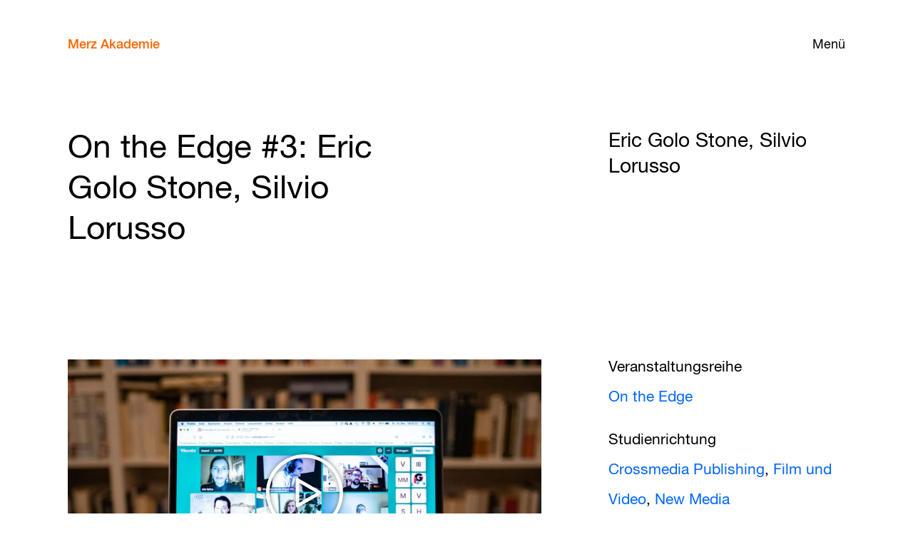

--- FILE ---
content_type: text/html; charset=UTF-8
request_url: https://www.merz-akademie.de/veranstaltungen/on-the-edge-3/
body_size: 7963
content:
<!doctype html>
<!--[if lt IE 7]><html lang="de" class="no-js lt-ie9 lt-ie8 lt-ie7" dir="ltr"><![endif]-->
<!--[if (IE 7)&!(IEMobile)]><html lang="de" class="no-js lt-ie9 lt-ie8" dir="ltr"><![endif]-->
<!--[if (IE 8)&!(IEMobile)]><html lang="de" class="no-js lt-ie9" dir="ltr"><![endif]-->
<!--[if gt IE 8]><!--> <html lang="de" class="no-js" dir="ltr"><!--<![endif]-->
<head>
<meta charset="utf-8">
<meta name="HandheldFriendly" content="True">
<meta name="MobileOptimized" content="320">
<meta name="viewport" content="width=device-width, initial-scale=1"/>
<title>On the Edge #3: Eric Golo Stone, Silvio Lorusso &#8211; Merz Akademie</title>
<meta name='robots' content='max-image-preview:large' />
<link rel="alternate" type="application/rss+xml" title="Merz Akademie &raquo; RSS Feed" href="https://www.merz-akademie.de/feed/" /><style id='wp-img-auto-sizes-contain-inline-css' type='text/css'>
img:is([sizes=auto i],[sizes^="auto," i]){contain-intrinsic-size:3000px 1500px}
/*# sourceURL=wp-img-auto-sizes-contain-inline-css */
</style>
<style id='classic-theme-styles-inline-css' type='text/css'>
/*! This file is auto-generated */
.wp-block-button__link{color:#fff;background-color:#32373c;border-radius:9999px;box-shadow:none;text-decoration:none;padding:calc(.667em + 2px) calc(1.333em + 2px);font-size:1.125em}.wp-block-file__button{background:#32373c;color:#fff;text-decoration:none}
/*# sourceURL=/wp-includes/css/classic-themes.min.css */
</style>
<link rel='stylesheet' id='bones-stylesheet-css' href='//www.merz-akademie.de/wp-content/cache/wpfc-minified/kqexflg2/2f5zz.css' type='text/css' media='all' />
<script type="text/javascript" src="https://www.merz-akademie.de/wp-includes/js/jquery/jquery.min.js?ver=3.7.1" id="jquery-core-js"></script>
<link rel="canonical" href="https://www.merz-akademie.de/veranstaltungen/on-the-edge-3/" />
<link hreflang="de" href="https://www.merz-akademie.de/de/veranstaltungen/on-the-edge-3/" rel="alternate" />
<link hreflang="en" href="https://www.merz-akademie.de/en/veranstaltungen/on-the-edge-3/" rel="alternate" />
<link hreflang="x-default" href="https://www.merz-akademie.de/veranstaltungen/on-the-edge-3/" rel="alternate" />
<meta name="generator" content="qTranslate-X 3.4.6.8" />
<link rel="apple-touch-icon" href="https://www.merz-akademie.de/wp-content/themes/bones-merzakademie/library/images/apple-touch-icon.png">
<link rel="icon" href="https://www.merz-akademie.de/wp-content/themes/bones-merzakademie/favicon.png">
<!--[if IE]>
<link rel="shortcut icon" href="https://www.merz-akademie.de/wp-content/themes/bones-merzakademie/favicon.ico">
<![endif]-->
<meta name="msapplication-TileColor" content="#ff6600">
<meta name="msapplication-TileImage" content="https://www.merz-akademie.de/wp-content/themes/bones-merzakademie/library/images/win8-tile-icon.png">
<meta name="theme-color" content="#ffffff">
<meta name="title" content="On the Edge #3: Eric Golo Stone, Silvio Lorusso | Merz Akademie">
<meta name="description" content="Eric Golo Stone: Provision of Work Services in the Political Economy of Art It is well known that the art sector actively invents and socially legitimizes hyper-individualistic, hyper-atomized, hyper-precarious labor...">
<meta property="og:type" content="website">
<meta property="og:url" content="https://www.merz-akademie.de/veranstaltungen/on-the-edge-3/">
<meta property="og:title" content="On the Edge #3: Eric Golo Stone, Silvio Lorusso | Merz Akademie">
<meta property="og:description" content="Eric Golo Stone: Provision of Work Services in the Political Economy of Art It is well known that the art sector actively invents and socially legitimizes hyper-individualistic, hyper-atomized, hyper-precarious labor...">
<meta property="og:image" content="https://www.merz-akademie.de/wp-content/uploads/RV_WS_21_22.jpg">
<meta property="twitter:card" content="summary_large_image">
<meta property="twitter:url" content="https://www.merz-akademie.de/veranstaltungen/on-the-edge-3/">
<meta property="twitter:title" content="On the Edge #3: Eric Golo Stone, Silvio Lorusso | Merz Akademie">
<meta property="twitter:description" content="Eric Golo Stone: Provision of Work Services in the Political Economy of Art It is well known that the art sector actively invents and socially legitimizes hyper-individualistic, hyper-atomized, hyper-precarious labor...">
<meta property="twitter:image" content="https://www.merz-akademie.de/wp-content/uploads/RV_WS_21_22.jpg">
<!-- Matomo -->
<script>
var _paq = window._paq = window._paq || [];
/* tracker methods like "setCustomDimension" should be called before "trackPageView" */
_paq.push(["disableCookies"]);
_paq.push(['trackPageView']);
_paq.push(['enableLinkTracking']);
(function() {
var u="//stats.merz-akademie.de/";
_paq.push(['setTrackerUrl', u+'matomo.php']);
_paq.push(['setSiteId', '1']);
var d=document, g=d.createElement('script'), s=d.getElementsByTagName('script')[0];
g.async=true; g.src=u+'matomo.js'; s.parentNode.insertBefore(g,s);
})();
</script>
<!-- End Matomo Code -->
</head>
<body class="wp-singular ma_events-template-default single single-ma_events postid-21803 wp-theme-bones-merzakademie" itemscope itemtype="http://schema.org/WebPage">
<div class="page">
<header class="main-header" id="top">
<button type="button" class="nav-panel-open" >Menü</button>
<nav class="main-nav" role="navigation" itemscope itemtype="http://schema.org/SiteNavigationElement"> 
<a class="navbar-brand" href="https://www.merz-akademie.de">Merz Akademie</a>
<div class="nav-panel">	
<button type="button" class="nav-panel-close">Schließen</button>
<ul id="menu-left-menu" class="nav navbar-nav profile"><li id="menu-item-571" class="education-menu-item menu-item menu-item-type-custom menu-item-object-custom menu-item-has-children menu-item-571"><a href="#">Studium</a>
<ul class="sub-menu">
<li id="menu-item-274" class="menu-item-primary menu-item menu-item-type-post_type menu-item-object-ma_pathway_cpt menu-item-274"><a href="https://www.merz-akademie.de/studium/bachelor/">Bachelor</a></li>
<li id="menu-item-278" class="menu-item menu-item-type-post_type menu-item-object-ma_pathway_cpt menu-item-278"><a href="https://www.merz-akademie.de/studium/bachelor/film-und-video/">Film und Video</a></li>
<li id="menu-item-279" class="menu-item menu-item-type-post_type menu-item-object-ma_pathway_cpt menu-item-279"><a href="https://www.merz-akademie.de/studium/bachelor/new-media/">New Media</a></li>
<li id="menu-item-277" class="menu-item menu-item-type-post_type menu-item-object-ma_pathway_cpt menu-item-277"><a href="https://www.merz-akademie.de/studium/bachelor/visuelle-kommunikation/">Visuelle Kommunikation</a></li>
<li id="menu-item-276" class="menu-item menu-item-type-post_type menu-item-object-ma_pathway_cpt menu-item-276"><a href="https://www.merz-akademie.de/studium/bachelor/fachbereich-theorie/">Theorie</a></li>
<li id="menu-item-275" class="menu-item-primary menu-item-master menu-item menu-item-type-post_type menu-item-object-ma_pathway_cpt menu-item-275"><a href="https://www.merz-akademie.de/studium/master/">Master</a></li>
<li id="menu-item-29769" class="menu-item menu-item-type-custom menu-item-object-custom menu-item-29769"><a href="/studium/master/photography/">Fotografie</a></li>
<li id="menu-item-29770" class="menu-item menu-item-type-custom menu-item-object-custom menu-item-29770"><a href="/studium/master/film/">Film</a></li>
<li id="menu-item-29771" class="menu-item menu-item-type-custom menu-item-object-custom menu-item-29771"><a href="/studium/master/graphic-design/">Grafik-Design</a></li>
<li id="menu-item-29772" class="menu-item menu-item-type-custom menu-item-object-custom menu-item-29772"><a href="/studium/master/illustration/">Illustration</a></li>
<li id="menu-item-29773" class="menu-item menu-item-type-custom menu-item-object-custom menu-item-29773"><a href="/studium/master/3d-interaction-games/">3D / Interaction / Games</a></li>
<li id="menu-item-29774" class="menu-item menu-item-type-custom menu-item-object-custom menu-item-29774"><a href="/studium/master/media-art-digital-folklore/">Media Art / Digital Folklore</a></li>
<li id="menu-item-29775" class="menu-item menu-item-type-custom menu-item-object-custom menu-item-29775"><a href="/studium/master/artistic-research/">Künstlerische Forschung</a></li>
</ul>
</li>
<li id="menu-item-11639" class="transfer-menu-item menu-item menu-item-type-custom menu-item-object-custom menu-item-has-children menu-item-11639"><a href="#">Transfer</a>
<ul class="sub-menu">
<li id="menu-item-11642" class="menu-item menu-item-type-post_type menu-item-object-page menu-item-11642"><a href="https://www.merz-akademie.de/forschung/">Forschung</a></li>
<li id="menu-item-11643" class="menu-item menu-item-type-post_type menu-item-object-page menu-item-11643"><a href="https://www.merz-akademie.de/kooperationen/">Kooperationen</a></li>
<li id="menu-item-11641" class="menu-item menu-item-type-post_type menu-item-object-page menu-item-11641"><a href="https://www.merz-akademie.de/ringvorlesung/">Ringvorlesung</a></li>
<li id="menu-item-11640" class="menu-item menu-item-type-post_type menu-item-object-page menu-item-11640"><a href="https://www.merz-akademie.de/publikationen/">Publikationen</a></li>
</ul>
</li>
<li id="menu-item-572" class="university-menu-item menu-item menu-item-type-custom menu-item-object-custom menu-item-has-children menu-item-572"><a href="#">Hochschule</a>
<ul class="sub-menu">
<li id="menu-item-11199" class="menu-item menu-item-type-post_type menu-item-object-page menu-item-11199"><a href="https://www.merz-akademie.de/kompakt/">Kompakt</a></li>
<li id="menu-item-722" class="menu-item menu-item-type-post_type menu-item-object-page menu-item-722"><a href="https://www.merz-akademie.de/leitbild/">Leitbild</a></li>
<li id="menu-item-25929" class="menu-item menu-item-type-post_type menu-item-object-page menu-item-25929"><a href="https://www.merz-akademie.de/gleichstellung/">Gleichstellung</a></li>
<li id="menu-item-5047" class="menu-item menu-item-type-post_type_archive menu-item-object-ma_staff menu-item-5047"><a href="https://www.merz-akademie.de/personen/">Personen</a></li>
<li id="menu-item-94" class="menu-item menu-item-type-post_type menu-item-object-page menu-item-94"><a href="https://www.merz-akademie.de/foerderkreis/">Förderkreis</a></li>
<li id="menu-item-487" class="menu-item menu-item-type-post_type menu-item-object-page menu-item-487"><a href="https://www.merz-akademie.de/alumni/">Merz Alumni Netzwerk</a></li>
</ul>
</li>
<li id="menu-item-573" class="facilities-menu-item menu-item menu-item-type-custom menu-item-object-custom menu-item-has-children menu-item-573"><a href="#">Einrichtungen</a>
<ul class="sub-menu">
<li id="menu-item-723" class="menu-item menu-item-type-post_type menu-item-object-page menu-item-723"><a href="https://www.merz-akademie.de/ausstattung/">Werkstätten/Studios</a></li>
<li id="menu-item-109" class="menu-item menu-item-type-post_type menu-item-object-page menu-item-109"><a href="https://www.merz-akademie.de/bibliothek/">Bibliothek</a></li>
<li id="menu-item-6128" class="menu-item menu-item-type-post_type menu-item-object-page menu-item-6128"><a href="https://www.merz-akademie.de/international-office/">International Office</a></li>
<li id="menu-item-488" class="menu-item menu-item-type-post_type menu-item-object-page menu-item-488"><a href="https://www.merz-akademie.de/campus-wgs/">Wohnen auf dem Campus</a></li>
<li id="menu-item-106" class="menu-item menu-item-type-post_type menu-item-object-page menu-item-106"><a href="https://www.merz-akademie.de/campus/">Campus</a></li>
<li id="menu-item-13932" class="menu-item menu-item-type-post_type menu-item-object-page menu-item-13932"><a href="https://www.merz-akademie.de/services/">Services</a></li>
</ul>
</li>
</ul><ul id="menu-right-menu" class="nav navbar-nav activities"><li id="menu-item-18" class="events-menu-item menu-item menu-item-type-custom menu-item-object-custom menu-item-has-children menu-item-18"><a href="#">Veranstaltungen</a>
<ul class="sub-menu">
<li id="menu-item-16" class="menu-item menu-item-type-post_type menu-item-object-page menu-item-16"><a href="https://www.merz-akademie.de/kalender/">Kalender</a></li>
<li id="menu-item-570" class="menu-item menu-item-type-post_type_archive menu-item-object-ma_events menu-item-570"><a href="https://www.merz-akademie.de/veranstaltungen/">Archiv</a></li>
<li id="menu-item-114" class="menu-item menu-item-type-post_type menu-item-object-page menu-item-114"><a href="https://www.merz-akademie.de/vortraege/">Vorträge</a></li>
</ul>
</li>
<li id="menu-item-551" class="menu-item menu-item-type-post_type_archive menu-item-object-ma_projects menu-item-551"><a href="https://www.merz-akademie.de/projekte/">Projekte</a></li>
<li id="menu-item-50" class="menu-item menu-item-type-post_type menu-item-object-page current_page_parent menu-item-50"><a href="https://www.merz-akademie.de/blog/">Blog</a></li>
<li id="menu-item-70" class="apply-menu-item menu-item menu-item-type-custom menu-item-object-custom menu-item-has-children menu-item-70"><a href="#">Bewerben</a>
<ul class="sub-menu">
<li id="menu-item-146" class="menu-item menu-item-type-post_type menu-item-object-page menu-item-146"><a href="https://www.merz-akademie.de/bewerbung-bachelor/">Bachelor</a></li>
<li id="menu-item-27184" class="menu-item menu-item-type-post_type menu-item-object-page menu-item-27184"><a href="https://www.merz-akademie.de/bewerbung-master/">Master</a></li>
<li id="menu-item-5729" class="menu-item menu-item-type-post_type menu-item-object-page menu-item-5729"><a href="https://www.merz-akademie.de/finanzierung/">Finanzierung</a></li>
</ul>
</li>
</ul>			</div>
</nav>
</header>
<article id="wrapper" class="container-fluid">
<div class="wrapper-inner">
<header class="row page-title">
<section class="primary-title col-xs-23 col-xs-push-2 col-sm-10 col-sm-push-2 col-md-10 col-md-push-2">
<h1>On the Edge #3: Eric Golo Stone, Silvio Lorusso</h1>
</section>
<section class="sub-title col-xs-23 col-xs-push-2 col-sm-7 col-sm-push-8 col-md-7 col-md-push-8"> 
<h3>Eric Golo Stone, Silvio Lorusso</h3>      
</section>
</header>
<div class="article-intro entry-content row">
<section class="intro-sidebar col-xs-23 col-xs-push-2 col-md-7 col-md-push-18">
<h3 class="h2">Veranstaltungsreihe</h3>  
<p><a href="https://www.merz-akademie.de/veranstaltungsreihen/on-the-edge/">On the Edge</a></p>
<h3 class="h2 intro-studytype">Studienrichtung</h3>
<p><a href="">Crossmedia Publishing</a>, <a href="https://www.merz-akademie.de/studium/bachelor/film-und-video/">Film und Video</a>, <a href="https://www.merz-akademie.de/studium/bachelor/new-media/">New Media</a></p>
<h3 class="h2 intro-label">Ort & Zeit</h3>
<p class="intro-date"> Di., 14. Dez. 2021, 19:00 Uhr </p>              
<p class="venue-link"><a href="http://www.google.com/maps/preview#!q=Merz+Akademie%2C+Hochschule+f%C3%BCr+Gestaltung%2C+Kunst+und+Medien+Stuttgart%2C+staatlich+anerkannt%2C+Teckstra%C3%9Fe%2C+Stuttgart%2C+Deutschland" target="blank">Online</a></p>
<h3 class="h2">Related Links</h3>
<ul class="link-list">
<li><a href='https://www.merz-akademie.de/live/' target='_blank'>Livestream</a></li>        </ul>
</section>
<section class="main-column col-xs-27 col-md-14 col-md-pull-5">
<!--testsk https://player.vimeo.com/video/668562011?dnt=1&amp;app_id=122963--><!-- testsk -->
<div class="embed-wrapper vimeo">
<iframe src="https://player.vimeo.com/video/668562011?dnt=1&amp;app_id=122963&autopause=1" width="640" height="360" frameborder="0" allow="autoplay; fullscreen; picture-in-picture; clipboard-write; encrypted-media; web-share" referrerpolicy="strict-origin-when-cross-origin" frameborder="0"></iframe>            <button class="video-ctrl" data-method="play">
<img src="https://www.merz-akademie.de/wp-content/uploads/2021-12-14_Ringvorlesung_0002-960x640.jpeg" 
data-src="https://www.merz-akademie.de/wp-content/uploads/2021-12-14_Ringvorlesung_0002-480x320.jpeg"
sizes="(min-width: 1024px) 59vw, 93vw"
srcset="https://www.merz-akademie.de/wp-content/uploads/2021-12-14_Ringvorlesung_0002.jpeg 1500w, https://www.merz-akademie.de/wp-content/uploads/2021-12-14_Ringvorlesung_0002.jpeg 1500w, https://www.merz-akademie.de/wp-content/uploads/2021-12-14_Ringvorlesung_0002-1440x960.jpeg 1440w, https://www.merz-akademie.de/wp-content/uploads/2021-12-14_Ringvorlesung_0002-960x640.jpeg 960w" 
alt=""
class="img-responsive lazyload blur-up"
loading="lazy">         
<svg xmlns="http://www.w3.org/2000/svg" width="90" height="90" viewBox="0 0 90 90"><path fill="#FFF" d="M63.906 43.27L37.73 28.16c-.62-.357-1.382-.357-2 0-.62.356-1 1.016-1 1.73v30.22c0 1.104.894 2 2 2 .35 0 .694-.09 1-.26l26.176-15.12c.617-.36.996-1.02.996-1.73s-.38-1.372-.996-1.73zM38.73 56.65v-23.3L58.905 45 38.73 56.65z"/><path fill="#FFF" d="M45 4C22.355 4 4 22.356 4 45c0 22.643 18.355 41 41 41 22.643 0 41-18.357 41-41 0-10.874-4.32-21.303-12.01-28.99C66.303 8.32 55.873 4 45 4zm0 86C20.146 90 0 69.852 0 45 0 20.147 20.146 0 45 0s45 20.147 45 45c-.027 24.842-20.158 44.973-45 45z"/></svg>      </button>
</div> <!-- end embed wrapper -->
</section>
</div>
<div class="editorial">
<div class="text-with-sidebar-options entry-content row">
<section class="main-column col-xs-23 col-xs-push-2 col-md-11 col-md-push-2">
<h3>Eric Golo Stone: Provision of Work Services in the Political Economy of Art</h3>
<p>It is well known that the art sector actively invents and socially legitimizes hyper-individualistic, hyper-atomized, hyper-precarious labor conditions. The field of cultural production is exemplary of those industries that rely entirely on sub-contracted, freelance, and part-time work forces. How might we intervene in the consequential legal-economic structures that govern working conditions and lived relations in the field of art?</p>
<p>In his presentation, Eric Golo Stone will address this question by specifically looking at how service provision—a form of commodified labor that is contracted out entirely on demand—has transformed businesses and organizations (i.e art institutions) into contracting agencies that shift the costs of health benefits, legal protections, and tax contributions onto the worker. While these legally ratified exemptions for employers have made the provision of work services the dominant labor management model across the global economy, it is the art sector that can offer us particular insights into why this model has become so pervasive and what might be done to resist this model.</p>
<p>Eric Golo Stone is a writer, curator, and artist whose varied practices consistently examine the political economy of art. His writing has been published in Afterall, October, and Texte zur Kunst, among other publications, and he is editor of the newly published book, The Services Working Group, which revisits the seminal working group exhibition entitled Services that was organized by Helmut Draxler and Andrea Fraser in 1994. Eric Golo Stone is currently artistic director at the Künstlerhaus Stuttgart.</p>
<h3>Silvio Lorusso: The Elephant in the Device. One Entreprecarious Platform, Many POVs</h3>
<p>In his book Entreprecariat: Everyone is an Entrepreneur. Nobody is Safe (2019), Silvio Lorusso argued that digital platforms such as professional social media, online marketplaces for freelancers and crowdfunding services, not only reveal but also exacerbate a highly rhetorical narrative around work: precarious labour presented as an entrepreneurial hero journey of autonomy and self-determination.</p>
<p>In this talk Lorusso will focus on Fiverr.com, &#8220;the freelance services marketplace for the lean entrepreneur&#8221; and explore it from various point of views, such as that of the worker, that of the buyer, that of the media. This way, he hope to shed a light on that hyperobject we call a platform. What does fauxtonomy look like? What does Fiverr&#8217;s interface tell us of the global composition of its workforce? What&#8217;s the role of news media when it comes to presenting gig-economy services to the public?</p>
<p>Silvio Lorusso is a writer, artist and designer based in Rotterdam, the Netherlands. In 2018 he published his first book entitled Entreprecariat. He is an assistant professor and vice-director of the Centre for Other Worlds at the Lusófona University in Lisbon. Lorusso holds a Ph.D. in Design Sciences from the Iuav University of Venice.</p>
</section> 
<aside class="sidebar col-xs-23 col-xs-push-2 col-md-7 col-md-push-7">
<section class="sidebar-image-wrapper sidebar-section">
<figure class="article-image">
<img src="https://www.merz-akademie.de/wp-content/uploads/RV_WS_21_22-960x1354.jpg" 
data-src="https://www.merz-akademie.de/wp-content/uploads/RV_WS_21_22-480x677.jpg"
sizes="(min-width: 1024px) 26vw, 56vw"
srcset="https://www.merz-akademie.de/wp-content/uploads/RV_WS_21_22.jpg 1200w, https://www.merz-akademie.de/wp-content/uploads/RV_WS_21_22.jpg 1200w, https://www.merz-akademie.de/wp-content/uploads/RV_WS_21_22.jpg 1200w, https://www.merz-akademie.de/wp-content/uploads/RV_WS_21_22-960x1354.jpg 960w" 
alt=""
class="img-responsive lazyload blur-up"
loading="lazy">     
</figure>
</section>
</aside> 
</div> 
<div class="image-with-sidebar-options entry-content row">
<section class="main-column col-xs-23 col-xs-push-2 col-md-14 col-md-push-2">
<figure class="article-image">
<img src="https://www.merz-akademie.de/wp-content/uploads/silvio-lorusso_portrait-by-tjasa-kalkan-960x1440.jpg" 
data-src="https://www.merz-akademie.de/wp-content/uploads/silvio-lorusso_portrait-by-tjasa-kalkan-480x720.jpg"
sizes="(min-width: 1024px) 52vw, 93vw"
srcset="https://www.merz-akademie.de/wp-content/uploads/silvio-lorusso_portrait-by-tjasa-kalkan-2560x3841.jpg 2560w, https://www.merz-akademie.de/wp-content/uploads/silvio-lorusso_portrait-by-tjasa-kalkan-1920x2881.jpg 1920w, https://www.merz-akademie.de/wp-content/uploads/silvio-lorusso_portrait-by-tjasa-kalkan-1440x2160.jpg 1440w, https://www.merz-akademie.de/wp-content/uploads/silvio-lorusso_portrait-by-tjasa-kalkan-960x1440.jpg 960w" 
alt=""
class="img-responsive lazyload blur-up"
loading="lazy">     
</figure>  
<span class="image-caption meta-tag">Silvio Lorusso (Foto: Tjasa Kalkan)</span>      </section> 
<aside class="sidebar col-xs-23 col-xs-push-2 col-md-7 col-md-push-4">
<section class="sidebar-image-wrapper sidebar-section">
<figure class="article-image">
<img src="https://www.merz-akademie.de/wp-content/uploads/eric_golo_stone.jpg" 
data-src="https://www.merz-akademie.de/wp-content/uploads/eric_golo_stone-480x640.jpg"
sizes="(min-width: 1024px) 26vw, 56vw"
srcset="https://www.merz-akademie.de/wp-content/uploads/eric_golo_stone.jpg 960w, https://www.merz-akademie.de/wp-content/uploads/eric_golo_stone.jpg 960w, https://www.merz-akademie.de/wp-content/uploads/eric_golo_stone.jpg 960w, https://www.merz-akademie.de/wp-content/uploads/eric_golo_stone.jpg 960w" 
alt=""
class="img-responsive lazyload blur-up"
loading="lazy">     
</figure>
<span class="image-caption meta-tag">Foto: Eric Golo Stone</span>        </section>
</aside> 
</div>
</div> 
</div>
</article>
<div class="container-fluid">
<div class="row">
<header class="related-section-header row">
<h2 class="col-xs-23 col-xs-push-2">Weitere Veranstaltungen in dieser Reihe</h2>
</header>   
<ul class="related-page-links related-links related-event-links row">
<li class="col-xs-23 col-xs-push-2" id="post-21803">
<a href="https://www.merz-akademie.de/veranstaltungen/on-the-edge-1/" title="Marloes de Valk, Laura Marks">
<span class="event-list-date">30.11</span>
<span class="event-list-label"> Marloes de Valk, Laura Marks </span>
</a>
</li>
<li class="col-xs-23 col-xs-push-2" id="post-21803">
<a href="https://www.merz-akademie.de/veranstaltungen/on-the-edge-2/" title="Sean Cubitt, Technopolice">
<span class="event-list-date">07.12</span>
<span class="event-list-label"> Sean Cubitt, Technopolice </span>
</a>
</li>
</ul>
</div> 
<header class="related-section-header row">
<h2 class="h5 col-xs-23 col-xs-push-2">Weitere Veranstaltungsreihen</h2> 
</header>
<div class="events archive-grid default-view row">
<div class="grid-sizer"></div>
<div class="gutter-sizer"></div>
<article class="event-article grid-item">
<a href="https://www.merz-akademie.de/veranstaltungsreihen/better-together/" class="card-link" title="Better together?! Praktiken und Ökonomien des gemeinsamen Tuns"></a>
<ul class="article-tags">
<li class="meta-tag">        <a href="https://www.merz-akademie.de/veranstaltungen/?jahr=2025">Wintersemester  2025/26</a>
</li>
</ul>
<figure class="article-image">
<img src="https://www.merz-akademie.de/wp-content/uploads/Better_Together_Grafik_Web-960x720.jpg" 
data-src="https://www.merz-akademie.de/wp-content/uploads/Better_Together_Grafik_Web-480x360.jpg"
sizes="(min-width: 1024px) 26vw, (min-width: 768px) 37vw, 93vw"
srcset="https://www.merz-akademie.de/wp-content/uploads/Better_Together_Grafik_Web.jpg 1667w, https://www.merz-akademie.de/wp-content/uploads/Better_Together_Grafik_Web.jpg 1667w, https://www.merz-akademie.de/wp-content/uploads/Better_Together_Grafik_Web-1440x1080.jpg 1440w, https://www.merz-akademie.de/wp-content/uploads/Better_Together_Grafik_Web-960x720.jpg 960w" 
alt=""
class="img-responsive lazyload blur-up"
loading="lazy">
</figure>
<header class="article-header">
<div class="article-tags">
<li class="meta-tag"><a href="https://www.merz-akademie.de/veranstaltungen/?serie=48">Ringvorlesungsreihe</a></li>
</div>
<h3 class="entry-title">Better together?! Praktiken und Ökonomien des gemeinsamen Tuns</h3>
</header>
</article>
<article class="event-article grid-item">
<a href="https://www.merz-akademie.de/veranstaltungsreihen/narrative-of-the-future-future-of-the-narrative/" class="card-link" title="Narrative of the Future – Future of the Narrative"></a>
<ul class="article-tags">
<li class="meta-tag">        <a href="https://www.merz-akademie.de/veranstaltungen/?jahr=2025">Sommersemester  2025</a>
</li>
</ul>
<figure class="article-image">
<img src="https://www.merz-akademie.de/wp-content/uploads/RV_Narrative-of-the-Future_Motiv.jpg" 
data-src="https://www.merz-akademie.de/wp-content/uploads/RV_Narrative-of-the-Future_Motiv-480x341.jpg"
sizes="(min-width: 1024px) 26vw, (min-width: 768px) 37vw, 93vw"
srcset="https://www.merz-akademie.de/wp-content/uploads/RV_Narrative-of-the-Future_Motiv.jpg 850w, https://www.merz-akademie.de/wp-content/uploads/RV_Narrative-of-the-Future_Motiv.jpg 850w, https://www.merz-akademie.de/wp-content/uploads/RV_Narrative-of-the-Future_Motiv.jpg 850w, https://www.merz-akademie.de/wp-content/uploads/RV_Narrative-of-the-Future_Motiv.jpg 850w" 
alt=""
class="img-responsive lazyload blur-up"
loading="lazy">
</figure>
<header class="article-header">
<div class="article-tags">
<li class="meta-tag"><a href="https://www.merz-akademie.de/veranstaltungen/?serie=48">Ringvorlesungsreihe</a></li>
</div>
<h3 class="entry-title">Narrative of the Future – Future of the Narrative</h3>
</header>
</article>
<article class="event-article grid-item">
<a href="https://www.merz-akademie.de/veranstaltungsreihen/realismus/" class="card-link" title="Realismus: Das große Versprechen des Kinos"></a>
<ul class="article-tags">
<li class="meta-tag">        <a href="https://www.merz-akademie.de/veranstaltungen/?jahr=2024">Wintersemester  2024/25</a>
</li>
</ul>
<figure class="article-image">
<img src="https://www.merz-akademie.de/wp-content/uploads/REALISMUS-CARD_RZ_VS-960x681.jpg" 
data-src="https://www.merz-akademie.de/wp-content/uploads/REALISMUS-CARD_RZ_VS-480x341.jpg"
sizes="(min-width: 1024px) 26vw, (min-width: 768px) 37vw, 93vw"
srcset="https://www.merz-akademie.de/wp-content/uploads/REALISMUS-CARD_RZ_VS.jpg 1920w, https://www.merz-akademie.de/wp-content/uploads/REALISMUS-CARD_RZ_VS.jpg 1920w, https://www.merz-akademie.de/wp-content/uploads/REALISMUS-CARD_RZ_VS-1440x1022.jpg 1440w, https://www.merz-akademie.de/wp-content/uploads/REALISMUS-CARD_RZ_VS-960x681.jpg 960w" 
alt=""
class="img-responsive lazyload blur-up"
loading="lazy">
</figure>
<header class="article-header">
<div class="article-tags">
<li class="meta-tag"><a href="https://www.merz-akademie.de/veranstaltungen/?serie=48">Ringvorlesungsreihe</a></li>
</div>
<h3 class="entry-title">Realismus: Das große Versprechen des Kinos</h3>
</header>
</article>
<article class="event-article grid-item">
<a href="https://www.merz-akademie.de/veranstaltungsreihen/nachhaltigkeit-und/" class="card-link" title="Nachhaltigkeit und&#8230;"></a>
<ul class="article-tags">
<li class="meta-tag">        <a href="https://www.merz-akademie.de/veranstaltungen/?jahr=2024">Sommersemester  2024</a>
</li>
</ul>
<figure class="article-image">
<img src="https://www.merz-akademie.de/wp-content/uploads/RV_2024_Nachhaltigkeit-960x960.png" 
data-src="https://www.merz-akademie.de/wp-content/uploads/RV_2024_Nachhaltigkeit-480x480.png"
sizes="(min-width: 1024px) 26vw, (min-width: 768px) 37vw, 93vw"
srcset="https://www.merz-akademie.de/wp-content/uploads/RV_2024_Nachhaltigkeit.png 1732w, https://www.merz-akademie.de/wp-content/uploads/RV_2024_Nachhaltigkeit.png 1732w, https://www.merz-akademie.de/wp-content/uploads/RV_2024_Nachhaltigkeit-1440x1440.png 1440w, https://www.merz-akademie.de/wp-content/uploads/RV_2024_Nachhaltigkeit-960x960.png 960w" 
alt=""
class="img-responsive lazyload blur-up"
loading="lazy">
</figure>
<header class="article-header">
<div class="article-tags">
<li class="meta-tag"><a href="https://www.merz-akademie.de/veranstaltungen/?serie=48">Ringvorlesungsreihe</a></li>
</div>
<h3 class="entry-title">Nachhaltigkeit und&#8230;</h3>
</header>
</article>
<article class="event-article grid-item">
<a href="https://www.merz-akademie.de/veranstaltungsreihen/transformers/" class="card-link" title="Transformers"></a>
<ul class="article-tags">
<li class="meta-tag">        <a href="https://www.merz-akademie.de/veranstaltungen/?jahr=2023">Wintersemester  2023/24</a>
</li>
</ul>
<figure class="article-image">
<img src="https://www.merz-akademie.de/wp-content/uploads/RV_WS_2324_1920px-960x1337.jpg" 
data-src="https://www.merz-akademie.de/wp-content/uploads/RV_WS_2324_1920px-480x668.jpg"
sizes="(min-width: 1024px) 26vw, (min-width: 768px) 37vw, 93vw"
srcset="https://www.merz-akademie.de/wp-content/uploads/RV_WS_2324_1920px.jpg 1379w, https://www.merz-akademie.de/wp-content/uploads/RV_WS_2324_1920px.jpg 1379w, https://www.merz-akademie.de/wp-content/uploads/RV_WS_2324_1920px.jpg 1379w, https://www.merz-akademie.de/wp-content/uploads/RV_WS_2324_1920px-960x1337.jpg 960w" 
alt=""
class="img-responsive lazyload blur-up"
loading="lazy">
</figure>
<header class="article-header">
<div class="article-tags">
<li class="meta-tag"><a href="https://www.merz-akademie.de/veranstaltungen/?serie=48">Ringvorlesungsreihe</a></li>
</div>
<h3 class="entry-title">Transformers</h3>
</header>
</article>
<article class="event-article grid-item">
<a href="https://www.merz-akademie.de/veranstaltungsreihen/for-a-new-europe/" class="card-link" title="For a new art academy! For a new Europe!"></a>
<ul class="article-tags">
<li class="meta-tag">        <a href="https://www.merz-akademie.de/veranstaltungen/?jahr=2023">Sommersemester  2023</a>
</li>
</ul>
<figure class="article-image">
<img src="https://www.merz-akademie.de/wp-content/uploads/karte–flip-deutsch_fin_web-960x1353.jpg" 
data-src="https://www.merz-akademie.de/wp-content/uploads/karte–flip-deutsch_fin_web-480x677.jpg"
sizes="(min-width: 1024px) 26vw, (min-width: 768px) 37vw, 93vw"
srcset="https://www.merz-akademie.de/wp-content/uploads/karte–flip-deutsch_fin_web.jpg 1362w, https://www.merz-akademie.de/wp-content/uploads/karte–flip-deutsch_fin_web.jpg 1362w, https://www.merz-akademie.de/wp-content/uploads/karte–flip-deutsch_fin_web.jpg 1362w, https://www.merz-akademie.de/wp-content/uploads/karte–flip-deutsch_fin_web-960x1353.jpg 960w" 
alt=""
class="img-responsive lazyload blur-up"
loading="lazy">
</figure>
<header class="article-header">
<div class="article-tags">
<li class="meta-tag"><a href="https://www.merz-akademie.de/veranstaltungen/?serie=48">Ringvorlesungsreihe</a></li>
</div>
<h3 class="entry-title">For a new art academy! For a new Europe!</h3>
</header>
</article>  
</div>
<div class="link-to-archive-wrapper row">
<a class="button link-to-archive-button" href="https://www.merz-akademie.de/veranstaltungen/">Zum Archiv</a>
</div>
</div>

<footer class="footer container-fluid"> 
<div id="inner-footer" class="row">
<div class="publisher-info col-xs-11 col-xs-push-2 col-sm-4 col-sm-push-2 col-md-5 col-md-push-2">
<span class="site-name">Merz Akademie</span>
<p>Hochschule für Gestaltung,<br> Kunst und Medien, Stuttgart<br> staatlich anerkannt</p> 			</div>
<nav class="col-xs-11 col-xs-push-3 col-sm-6 col-sm-push-4 col-md-5 col-md-push-3" role="navigation">
<h5>Info</h5>
<ul id="menu-info" class="footer-links"><li id="menu-item-5562" class="menu-item menu-item-type-post_type menu-item-object-page menu-item-5562"><a href="https://www.merz-akademie.de/kontakt/">Kontakt</a></li>
<li id="menu-item-5564" class="menu-item menu-item-type-custom menu-item-object-custom menu-item-5564"><a href="https://www.merz-akademie.de/kontakt/#presse-studienberatung">Presse</a></li>
<li id="menu-item-5696" class="menu-item menu-item-type-custom menu-item-object-custom menu-item-5696"><a href="https://www.merz-akademie.de/kontakt/#studienbuero">Studienbüro</a></li>
<li id="menu-item-16480" class="menu-item menu-item-type-custom menu-item-object-custom menu-item-16480"><a href="/newsletter">Newsletter</a></li>
</ul>			</nav>
<div class="clearfix visible-xs-block"></div>
<nav class="col-xs-11 col-xs-push-2 col-sm-6 col-sm-push-4 col-md-5 col-md-push-4" role="navigation">
<h5>Intern</h5>
<ul id="menu-intern" class="footer-links"><li id="menu-item-5693" class="menu-item menu-item-type-custom menu-item-object-custom menu-item-5693"><a target="_blank" href="https://campusnet.merz-akademie.de/">Vorlesungsverzeichnis</a></li>
<li id="menu-item-4751" class="menu-item menu-item-type-custom menu-item-object-custom menu-item-4751"><a target="_blank" href="https://pinnwand.merz-akademie.de/praktika/">Chancen</a></li>
<li id="menu-item-5547" class="menu-item menu-item-type-custom menu-item-object-custom menu-item-5547"><a target="_blank" href="http://swb.bsz-bw.de/DB=2.321">Bibliothekskatalog</a></li>
<li id="menu-item-6593" class="menu-item menu-item-type-custom menu-item-object-custom menu-item-6593"><a href="https://www.merz-akademie.de/kontakt/#asta">AStA</a></li>
</ul>			</nav>
<nav class="col-xs-11 col-xs-push-3 col-sm-6 col-sm-push-4 col-md-5 col-md-push-5" role="navigation">
<h5>Folgen</h5>
<ul id="menu-folgen" class="footer-links"><li id="menu-item-1951" class="menu-item menu-item-type-custom menu-item-object-custom menu-item-1951"><a target="_blank" href="https://www.facebook.com/merzaka/">Facebook</a></li>
<li id="menu-item-4753" class="menu-item menu-item-type-custom menu-item-object-custom menu-item-4753"><a target="_blank" href="https://www.instagram.com/merzakademie/">Instagram</a></li>
<li id="menu-item-4754" class="menu-item menu-item-type-custom menu-item-object-custom menu-item-4754"><a target="_blank" href="https://de.linkedin.com/school/merz-akademie---hochschule-f%C3%BCr-gestaltung-stuttgart---staatlich-anerkannte-fachhochschule/">LinkedIn</a></li>
</ul>				
</nav>
</div>
<div class="footnote row">
<div class="col-xs-23 col-xs-push-2 col-md-12 col-md-push-2">
Die Merz Akademie ist eine Einrichtung des <a href="https://www.merz-bildungswerk.de" target="_blank" rel="nofollow" style="color: #ACACAC; text-decoration: underline">Merz Bildungswerks</a>			</div>
<div class="col-xs-23 col-xs-push-2 col-md-12 col-md-push-1 language-legal">
<div class="widget qtranxs_widget">
<ul class="language-chooser language-chooser-custom qtranxs_language_chooser" id="qtranslate--1-chooser">
<li class="language-chooser-item language-chooser-item-de active"><a href="https://www.merz-akademie.de/de/veranstaltungen/on-the-edge-3/" title="De (de)">de</a></li>
<li class="language-chooser-item language-chooser-item-en"><a href="https://www.merz-akademie.de/en/veranstaltungen/on-the-edge-3/" title="En (en)">en</a></li>
</ul><div class="qtranxs_widget_end"></div>
</div>				<div class="menu-legal-container"><ul id="menu-legal" class="menu-legal"><li id="menu-item-7993" class="menu-item menu-item-type-post_type menu-item-object-page menu-item-7993"><a href="https://www.merz-akademie.de/impressum/">Impressum</a></li>
<li id="menu-item-7996" class="menu-item menu-item-type-post_type menu-item-object-page menu-item-7996"><a href="https://www.merz-akademie.de/datenschutz/">Datenschutz</a></li>
</ul></div>				</div>
</div>
<button class="modal-btn floating-action" data-toggle="modal" data-target="#action-modal">Contact</button>
<form method="get" action="https://www.merz-akademie.de/online-bewerbung/">
<button class="modal-btn floating-action" id="bewerbungs-btn" style="width: 270px">Jetzt bewerben!</button>
</form>
</footer>
<script type="speculationrules">
{"prefetch":[{"source":"document","where":{"and":[{"href_matches":"/*"},{"not":{"href_matches":["/wp-*.php","/wp-admin/*","/wp-content/uploads/*","/wp-content/*","/wp-content/plugins/*","/wp-content/themes/bones-merzakademie/*","/*\\?(.+)"]}},{"not":{"selector_matches":"a[rel~=\"nofollow\"]"}},{"not":{"selector_matches":".no-prefetch, .no-prefetch a"}}]},"eagerness":"conservative"}]}
</script>
<script type="text/javascript" src="https://www.merz-akademie.de/wp-content/themes/bones-merzakademie/library/js/libs/modernizr.custom.min.js?ver=2.5.3" id="bones-modernizr-js"></script>
<script type="text/javascript" src="https://www.merz-akademie.de/wp-content/themes/bones-merzakademie/library/js/build.min.js?ver=1722253838" id="bones-js-js"></script>
</div><!--end page-->
<!-- Action Modal -->
<div id="action-modal" class="modal modal-centered">
<div class="modal-content">
<div class="menu-action-menu-container"><ul id="menu-action-menu" class="related-page-links related-links row"><li id="menu-item-6280" class="menu-item menu-item-type-post_type menu-item-object-page menu-item-6280"><a href="https://www.merz-akademie.de/kontakt/">Kontakt</a></li>
<li id="menu-item-6282" class="menu-item menu-item-type-post_type menu-item-object-page menu-item-6282"><a href="https://www.merz-akademie.de/bewerbung-bachelor/">Studienberatung Bachelor</a></li>
<li id="menu-item-6281" class="menu-item menu-item-type-post_type menu-item-object-page menu-item-6281"><a href="https://www.merz-akademie.de/bewerbung-master/">Studienberatung Master</a></li>
</ul></div>	  </div>
</div>
</body>
</html><!-- WP Fastest Cache file was created in 1.209 seconds, on 23rd January 2026 @ 11:41 am --><!-- via php -->

--- FILE ---
content_type: text/html; charset=UTF-8
request_url: https://player.vimeo.com/video/668562011?dnt=1&app_id=122963&autopause=1
body_size: 6424
content:
<!DOCTYPE html>
<html lang="en">
<head>
  <meta charset="utf-8">
  <meta name="viewport" content="width=device-width,initial-scale=1,user-scalable=yes">
  
  <link rel="canonical" href="https://player.vimeo.com/video/668562011">
  <meta name="googlebot" content="noindex,indexifembedded">
  
  
  <title>On the Edge: Eric Golo Stone &amp; Silvio Lorusso, 14.12.2021 on Vimeo</title>
  <style>
      body, html, .player, .fallback {
          overflow: hidden;
          width: 100%;
          height: 100%;
          margin: 0;
          padding: 0;
      }
      .fallback {
          
              background-color: transparent;
          
      }
      .player.loading { opacity: 0; }
      .fallback iframe {
          position: fixed;
          left: 0;
          top: 0;
          width: 100%;
          height: 100%;
      }
  </style>
  <link rel="modulepreload" href="https://f.vimeocdn.com/p/4.46.25/js/player.module.js" crossorigin="anonymous">
  <link rel="modulepreload" href="https://f.vimeocdn.com/p/4.46.25/js/vendor.module.js" crossorigin="anonymous">
  <link rel="preload" href="https://f.vimeocdn.com/p/4.46.25/css/player.css" as="style">
</head>

<body>


<div class="vp-placeholder">
    <style>
        .vp-placeholder,
        .vp-placeholder-thumb,
        .vp-placeholder-thumb::before,
        .vp-placeholder-thumb::after {
            position: absolute;
            top: 0;
            bottom: 0;
            left: 0;
            right: 0;
        }
        .vp-placeholder {
            visibility: hidden;
            width: 100%;
            max-height: 100%;
            height: calc(1080 / 1920 * 100vw);
            max-width: calc(1920 / 1080 * 100vh);
            margin: auto;
        }
        .vp-placeholder-carousel {
            display: none;
            background-color: #000;
            position: absolute;
            left: 0;
            right: 0;
            bottom: -60px;
            height: 60px;
        }
    </style>

    

    
        <style>
            .vp-placeholder-thumb {
                overflow: hidden;
                width: 100%;
                max-height: 100%;
                margin: auto;
            }
            .vp-placeholder-thumb::before,
            .vp-placeholder-thumb::after {
                content: "";
                display: block;
                filter: blur(7px);
                margin: 0;
                background: url(https://i.vimeocdn.com/video/1353823613-0b40d0aa32252a0144755d56bd6c4bbb6239564d52bfd4d5a51207c6fe55626b-d?mw=80&q=85) 50% 50% / contain no-repeat;
            }
            .vp-placeholder-thumb::before {
                 
                margin: -30px;
            }
        </style>
    

    <div class="vp-placeholder-thumb"></div>
    <div class="vp-placeholder-carousel"></div>
    <script>function placeholderInit(t,h,d,s,n,o){var i=t.querySelector(".vp-placeholder"),v=t.querySelector(".vp-placeholder-thumb");if(h){var p=function(){try{return window.self!==window.top}catch(a){return!0}}(),w=200,y=415,r=60;if(!p&&window.innerWidth>=w&&window.innerWidth<y){i.style.bottom=r+"px",i.style.maxHeight="calc(100vh - "+r+"px)",i.style.maxWidth="calc("+n+" / "+o+" * (100vh - "+r+"px))";var f=t.querySelector(".vp-placeholder-carousel");f.style.display="block"}}if(d){var e=new Image;e.onload=function(){var a=n/o,c=e.width/e.height;if(c<=.95*a||c>=1.05*a){var l=i.getBoundingClientRect(),g=l.right-l.left,b=l.bottom-l.top,m=window.innerWidth/g*100,x=window.innerHeight/b*100;v.style.height="calc("+e.height+" / "+e.width+" * "+m+"vw)",v.style.maxWidth="calc("+e.width+" / "+e.height+" * "+x+"vh)"}i.style.visibility="visible"},e.src=s}else i.style.visibility="visible"}
</script>
    <script>placeholderInit(document,  false ,  true , "https://i.vimeocdn.com/video/1353823613-0b40d0aa32252a0144755d56bd6c4bbb6239564d52bfd4d5a51207c6fe55626b-d?mw=80\u0026q=85",  1920 ,  1080 );</script>
</div>

<div id="player" class="player"></div>
<script>window.playerConfig = {"cdn_url":"https://f.vimeocdn.com","vimeo_api_url":"api.vimeo.com","request":{"files":{"dash":{"cdns":{"akfire_interconnect_quic":{"avc_url":"https://vod-adaptive-ak.vimeocdn.com/exp=1769325395~acl=%2Fbc0668e0-3fc9-4e8e-b18f-1e035103aa9d%2Fpsid%3D0cb69d251121be3cd4121658ab38a6d0b9f4f6d4abb1e9815e2e2179789b783c%2F%2A~hmac=197c268a54c5975bb4da7289041dbe8b61bb92c461596033d83087cb5b395f52/bc0668e0-3fc9-4e8e-b18f-1e035103aa9d/psid=0cb69d251121be3cd4121658ab38a6d0b9f4f6d4abb1e9815e2e2179789b783c/v2/playlist/av/primary/prot/cXNyPTE/playlist.json?omit=av1-hevc\u0026pathsig=8c953e4f~X-eo_yARzLvFifxX3kDM4CQGXiO9v1Vg-_qNkVXC3kY\u0026qsr=1\u0026r=dXM%3D\u0026rh=1UmGqd","origin":"gcs","url":"https://vod-adaptive-ak.vimeocdn.com/exp=1769325395~acl=%2Fbc0668e0-3fc9-4e8e-b18f-1e035103aa9d%2Fpsid%3D0cb69d251121be3cd4121658ab38a6d0b9f4f6d4abb1e9815e2e2179789b783c%2F%2A~hmac=197c268a54c5975bb4da7289041dbe8b61bb92c461596033d83087cb5b395f52/bc0668e0-3fc9-4e8e-b18f-1e035103aa9d/psid=0cb69d251121be3cd4121658ab38a6d0b9f4f6d4abb1e9815e2e2179789b783c/v2/playlist/av/primary/prot/cXNyPTE/playlist.json?pathsig=8c953e4f~X-eo_yARzLvFifxX3kDM4CQGXiO9v1Vg-_qNkVXC3kY\u0026qsr=1\u0026r=dXM%3D\u0026rh=1UmGqd"},"fastly_skyfire":{"avc_url":"https://skyfire.vimeocdn.com/1769325395-0x6ada3055fc8f4ad606b9f4aa4429e2b5d80a87e0/bc0668e0-3fc9-4e8e-b18f-1e035103aa9d/psid=0cb69d251121be3cd4121658ab38a6d0b9f4f6d4abb1e9815e2e2179789b783c/v2/playlist/av/primary/prot/cXNyPTE/playlist.json?omit=av1-hevc\u0026pathsig=8c953e4f~X-eo_yARzLvFifxX3kDM4CQGXiO9v1Vg-_qNkVXC3kY\u0026qsr=1\u0026r=dXM%3D\u0026rh=1UmGqd","origin":"gcs","url":"https://skyfire.vimeocdn.com/1769325395-0x6ada3055fc8f4ad606b9f4aa4429e2b5d80a87e0/bc0668e0-3fc9-4e8e-b18f-1e035103aa9d/psid=0cb69d251121be3cd4121658ab38a6d0b9f4f6d4abb1e9815e2e2179789b783c/v2/playlist/av/primary/prot/cXNyPTE/playlist.json?pathsig=8c953e4f~X-eo_yARzLvFifxX3kDM4CQGXiO9v1Vg-_qNkVXC3kY\u0026qsr=1\u0026r=dXM%3D\u0026rh=1UmGqd"}},"default_cdn":"akfire_interconnect_quic","separate_av":true,"streams":[{"profile":"d0b41bac-2bf2-4310-8113-df764d486192","id":"8080c2b2-1237-4f45-9185-c3de7a2debe8","fps":30,"quality":"240p"},{"profile":"164","id":"c7c3c826-204e-4783-b2e7-ea2126ffcdb6","fps":30,"quality":"360p"},{"profile":"174","id":"db79ed6f-1c9e-4065-8852-99f247365ca1","fps":30,"quality":"720p"},{"profile":"175","id":"dbab8677-4cc3-4437-be47-897a7a7a35db","fps":30,"quality":"1080p"},{"profile":"165","id":"f66c12e0-765a-4d63-978d-15115fab4839","fps":30,"quality":"540p"}],"streams_avc":[{"profile":"d0b41bac-2bf2-4310-8113-df764d486192","id":"8080c2b2-1237-4f45-9185-c3de7a2debe8","fps":30,"quality":"240p"},{"profile":"164","id":"c7c3c826-204e-4783-b2e7-ea2126ffcdb6","fps":30,"quality":"360p"},{"profile":"174","id":"db79ed6f-1c9e-4065-8852-99f247365ca1","fps":30,"quality":"720p"},{"profile":"175","id":"dbab8677-4cc3-4437-be47-897a7a7a35db","fps":30,"quality":"1080p"},{"profile":"165","id":"f66c12e0-765a-4d63-978d-15115fab4839","fps":30,"quality":"540p"}]},"hls":{"cdns":{"akfire_interconnect_quic":{"avc_url":"https://vod-adaptive-ak.vimeocdn.com/exp=1769325395~acl=%2Fbc0668e0-3fc9-4e8e-b18f-1e035103aa9d%2Fpsid%3D0cb69d251121be3cd4121658ab38a6d0b9f4f6d4abb1e9815e2e2179789b783c%2F%2A~hmac=197c268a54c5975bb4da7289041dbe8b61bb92c461596033d83087cb5b395f52/bc0668e0-3fc9-4e8e-b18f-1e035103aa9d/psid=0cb69d251121be3cd4121658ab38a6d0b9f4f6d4abb1e9815e2e2179789b783c/v2/playlist/av/primary/prot/cXNyPTE/playlist.m3u8?omit=av1-hevc-opus\u0026pathsig=8c953e4f~cbjUHHzVimEpTX3ZfGKYGkWrAtv1PU_5tJI29-IO3RM\u0026qsr=1\u0026r=dXM%3D\u0026rh=1UmGqd\u0026sf=fmp4","origin":"gcs","url":"https://vod-adaptive-ak.vimeocdn.com/exp=1769325395~acl=%2Fbc0668e0-3fc9-4e8e-b18f-1e035103aa9d%2Fpsid%3D0cb69d251121be3cd4121658ab38a6d0b9f4f6d4abb1e9815e2e2179789b783c%2F%2A~hmac=197c268a54c5975bb4da7289041dbe8b61bb92c461596033d83087cb5b395f52/bc0668e0-3fc9-4e8e-b18f-1e035103aa9d/psid=0cb69d251121be3cd4121658ab38a6d0b9f4f6d4abb1e9815e2e2179789b783c/v2/playlist/av/primary/prot/cXNyPTE/playlist.m3u8?omit=opus\u0026pathsig=8c953e4f~cbjUHHzVimEpTX3ZfGKYGkWrAtv1PU_5tJI29-IO3RM\u0026qsr=1\u0026r=dXM%3D\u0026rh=1UmGqd\u0026sf=fmp4"},"fastly_skyfire":{"avc_url":"https://skyfire.vimeocdn.com/1769325395-0x6ada3055fc8f4ad606b9f4aa4429e2b5d80a87e0/bc0668e0-3fc9-4e8e-b18f-1e035103aa9d/psid=0cb69d251121be3cd4121658ab38a6d0b9f4f6d4abb1e9815e2e2179789b783c/v2/playlist/av/primary/prot/cXNyPTE/playlist.m3u8?omit=av1-hevc-opus\u0026pathsig=8c953e4f~cbjUHHzVimEpTX3ZfGKYGkWrAtv1PU_5tJI29-IO3RM\u0026qsr=1\u0026r=dXM%3D\u0026rh=1UmGqd\u0026sf=fmp4","origin":"gcs","url":"https://skyfire.vimeocdn.com/1769325395-0x6ada3055fc8f4ad606b9f4aa4429e2b5d80a87e0/bc0668e0-3fc9-4e8e-b18f-1e035103aa9d/psid=0cb69d251121be3cd4121658ab38a6d0b9f4f6d4abb1e9815e2e2179789b783c/v2/playlist/av/primary/prot/cXNyPTE/playlist.m3u8?omit=opus\u0026pathsig=8c953e4f~cbjUHHzVimEpTX3ZfGKYGkWrAtv1PU_5tJI29-IO3RM\u0026qsr=1\u0026r=dXM%3D\u0026rh=1UmGqd\u0026sf=fmp4"}},"default_cdn":"akfire_interconnect_quic","separate_av":true}},"file_codecs":{"av1":[],"avc":["8080c2b2-1237-4f45-9185-c3de7a2debe8","c7c3c826-204e-4783-b2e7-ea2126ffcdb6","db79ed6f-1c9e-4065-8852-99f247365ca1","dbab8677-4cc3-4437-be47-897a7a7a35db","f66c12e0-765a-4d63-978d-15115fab4839"],"hevc":{"dvh1":[],"hdr":[],"sdr":[]}},"lang":"en","referrer":"https://www.merz-akademie.de/","cookie_domain":".vimeo.com","signature":"566274b556d57b443e084fea149eba08","timestamp":1769295495,"expires":29900,"thumb_preview":{"url":"https://videoapi-sprites.vimeocdn.com/video-sprites/image/d3adcc25-c17b-4bcd-b46a-6cc534556b1c.0.jpeg?ClientID=sulu\u0026Expires=1769299094\u0026Signature=172649be2ca900e98eabf9b34bf79a866c50d5ab","height":2640,"width":4686,"frame_height":240,"frame_width":426,"columns":11,"frames":120},"currency":"USD","session":"c3173e2ae8a27854993d1461663087dbd5b00c551769295494","cookie":{"volume":1,"quality":null,"hd":0,"captions":null,"transcript":null,"captions_styles":{"color":null,"fontSize":null,"fontFamily":null,"fontOpacity":null,"bgOpacity":null,"windowColor":null,"windowOpacity":null,"bgColor":null,"edgeStyle":null},"audio_language":null,"audio_kind":null,"qoe_survey_vote":0},"build":{"backend":"31e9776","js":"4.46.25"},"urls":{"js":"https://f.vimeocdn.com/p/4.46.25/js/player.js","js_base":"https://f.vimeocdn.com/p/4.46.25/js","js_module":"https://f.vimeocdn.com/p/4.46.25/js/player.module.js","js_vendor_module":"https://f.vimeocdn.com/p/4.46.25/js/vendor.module.js","locales_js":{"de-DE":"https://f.vimeocdn.com/p/4.46.25/js/player.de-DE.js","en":"https://f.vimeocdn.com/p/4.46.25/js/player.js","es":"https://f.vimeocdn.com/p/4.46.25/js/player.es.js","fr-FR":"https://f.vimeocdn.com/p/4.46.25/js/player.fr-FR.js","ja-JP":"https://f.vimeocdn.com/p/4.46.25/js/player.ja-JP.js","ko-KR":"https://f.vimeocdn.com/p/4.46.25/js/player.ko-KR.js","pt-BR":"https://f.vimeocdn.com/p/4.46.25/js/player.pt-BR.js","zh-CN":"https://f.vimeocdn.com/p/4.46.25/js/player.zh-CN.js"},"ambisonics_js":"https://f.vimeocdn.com/p/external/ambisonics.min.js","barebone_js":"https://f.vimeocdn.com/p/4.46.25/js/barebone.js","chromeless_js":"https://f.vimeocdn.com/p/4.46.25/js/chromeless.js","three_js":"https://f.vimeocdn.com/p/external/three.rvimeo.min.js","hive_sdk":"https://f.vimeocdn.com/p/external/hive-sdk.js","hive_interceptor":"https://f.vimeocdn.com/p/external/hive-interceptor.js","proxy":"https://player.vimeo.com/static/proxy.html","css":"https://f.vimeocdn.com/p/4.46.25/css/player.css","chromeless_css":"https://f.vimeocdn.com/p/4.46.25/css/chromeless.css","fresnel":"https://arclight.vimeo.com/add/player-stats","player_telemetry_url":"https://arclight.vimeo.com/player-events","telemetry_base":"https://lensflare.vimeo.com"},"flags":{"plays":1,"dnt":1,"autohide_controls":0,"preload_video":"metadata_on_hover","qoe_survey_forced":0,"ai_widget":0,"ecdn_delta_updates":0,"disable_mms":0,"check_clip_skipping_forward":0},"country":"US","client":{"ip":"18.117.111.113"},"ab_tests":{"cross_origin_texttracks":{"group":"variant","track":false,"data":null}},"atid":"2961516443.1769295495","ai_widget_signature":"cf9964122ec39ad357d168b22b89fff09d99d1eec3d4bb5ef82dfc1516148d55_1769299095","config_refresh_url":"https://player.vimeo.com/video/668562011/config/request?atid=2961516443.1769295495\u0026expires=29900\u0026referrer=https%3A%2F%2Fwww.merz-akademie.de%2F\u0026session=c3173e2ae8a27854993d1461663087dbd5b00c551769295494\u0026signature=566274b556d57b443e084fea149eba08\u0026time=1769295495\u0026v=1"},"player_url":"player.vimeo.com","video":{"id":668562011,"title":"On the Edge: Eric Golo Stone \u0026 Silvio Lorusso, 14.12.2021","width":1920,"height":1080,"duration":7475,"url":"","share_url":"https://vimeo.com/668562011","embed_code":"\u003ciframe title=\"vimeo-player\" src=\"https://player.vimeo.com/video/668562011?h=3dc3bf9002\" width=\"640\" height=\"360\" frameborder=\"0\" referrerpolicy=\"strict-origin-when-cross-origin\" allow=\"autoplay; fullscreen; picture-in-picture; clipboard-write; encrypted-media; web-share\"   allowfullscreen\u003e\u003c/iframe\u003e","default_to_hd":0,"privacy":"disable","embed_permission":"whitelist","thumbnail_url":"https://i.vimeocdn.com/video/1353823613-0b40d0aa32252a0144755d56bd6c4bbb6239564d52bfd4d5a51207c6fe55626b-d","owner":{"id":9713062,"name":"Merz Akademie","img":"https://i.vimeocdn.com/portrait/4748241_60x60?sig=1b538d5af19558d18fe1abf4e25121bd46b5509c2616ed38f92b822843b4e39c\u0026v=1\u0026region=us","img_2x":"https://i.vimeocdn.com/portrait/4748241_60x60?sig=1b538d5af19558d18fe1abf4e25121bd46b5509c2616ed38f92b822843b4e39c\u0026v=1\u0026region=us","url":"https://vimeo.com/merzakademie","account_type":"pro"},"spatial":0,"live_event":null,"version":{"current":null,"available":[{"id":361486021,"file_id":3077475733,"is_current":true}]},"unlisted_hash":null,"rating":{"id":6},"fps":30,"bypass_token":"eyJ0eXAiOiJKV1QiLCJhbGciOiJIUzI1NiJ9.eyJjbGlwX2lkIjo2Njg1NjIwMTEsImV4cCI6MTc2OTMyNTQ0MH0.x58TRw_dw3uxd295uvxWLPtsPRSA4xzxA-7vp36B4ew","channel_layout":"stereo","ai":0,"locale":""},"user":{"id":0,"team_id":0,"team_origin_user_id":0,"account_type":"none","liked":0,"watch_later":0,"owner":0,"mod":0,"logged_in":0,"private_mode_enabled":0,"vimeo_api_client_token":"eyJhbGciOiJIUzI1NiIsInR5cCI6IkpXVCJ9.eyJzZXNzaW9uX2lkIjoiYzMxNzNlMmFlOGEyNzg1NDk5M2QxNDYxNjYzMDg3ZGJkNWIwMGM1NTE3NjkyOTU0OTQiLCJleHAiOjE3NjkzMjUzOTUsImFwcF9pZCI6MTE4MzU5LCJzY29wZXMiOiJwdWJsaWMgc3RhdHMifQ.aIvQItPdL18OsA8nE8tyCRfxOU-hokgKALnCRq8kyRc"},"view":1,"vimeo_url":"vimeo.com","embed":{"audio_track":"","autoplay":0,"autopause":1,"dnt":1,"editor":0,"keyboard":1,"log_plays":1,"loop":0,"muted":0,"on_site":0,"texttrack":"","transparent":1,"outro":"videos","playsinline":1,"quality":null,"player_id":"","api":null,"app_id":"122963","color":"00adef","color_one":"000000","color_two":"00adef","color_three":"ffffff","color_four":"000000","context":"embed.main","settings":{"auto_pip":1,"badge":0,"byline":0,"collections":0,"color":0,"force_color_one":0,"force_color_two":0,"force_color_three":0,"force_color_four":0,"embed":1,"fullscreen":1,"like":1,"logo":1,"playbar":1,"portrait":0,"pip":1,"share":0,"spatial_compass":0,"spatial_label":0,"speed":1,"title":0,"volume":1,"watch_later":0,"watch_full_video":1,"controls":1,"airplay":1,"audio_tracks":1,"chapters":1,"chromecast":1,"cc":1,"transcript":1,"quality":1,"play_button_position":0,"ask_ai":0,"skipping_forward":1,"debug_payload_collection_policy":"default"},"create_interactive":{"has_create_interactive":false,"viddata_url":""},"min_quality":null,"max_quality":null,"initial_quality":null,"prefer_mms":1}}</script>
<script>const fullscreenSupported="exitFullscreen"in document||"webkitExitFullscreen"in document||"webkitCancelFullScreen"in document||"mozCancelFullScreen"in document||"msExitFullscreen"in document||"webkitEnterFullScreen"in document.createElement("video");var isIE=checkIE(window.navigator.userAgent),incompatibleBrowser=!fullscreenSupported||isIE;window.noModuleLoading=!1,window.dynamicImportSupported=!1,window.cssLayersSupported=typeof CSSLayerBlockRule<"u",window.isInIFrame=function(){try{return window.self!==window.top}catch(e){return!0}}(),!window.isInIFrame&&/twitter/i.test(navigator.userAgent)&&window.playerConfig.video.url&&(window.location=window.playerConfig.video.url),window.playerConfig.request.lang&&document.documentElement.setAttribute("lang",window.playerConfig.request.lang),window.loadScript=function(e){var n=document.getElementsByTagName("script")[0];n&&n.parentNode?n.parentNode.insertBefore(e,n):document.head.appendChild(e)},window.loadVUID=function(){if(!window.playerConfig.request.flags.dnt&&!window.playerConfig.embed.dnt){window._vuid=[["pid",window.playerConfig.request.session]];var e=document.createElement("script");e.async=!0,e.src=window.playerConfig.request.urls.vuid_js,window.loadScript(e)}},window.loadCSS=function(e,n){var i={cssDone:!1,startTime:new Date().getTime(),link:e.createElement("link")};return i.link.rel="stylesheet",i.link.href=n,e.getElementsByTagName("head")[0].appendChild(i.link),i.link.onload=function(){i.cssDone=!0},i},window.loadLegacyJS=function(e,n){if(incompatibleBrowser){var i=e.querySelector(".vp-placeholder");i&&i.parentNode&&i.parentNode.removeChild(i);let a=`/video/${window.playerConfig.video.id}/fallback`;window.playerConfig.request.referrer&&(a+=`?referrer=${window.playerConfig.request.referrer}`),n.innerHTML=`<div class="fallback"><iframe title="unsupported message" src="${a}" frameborder="0"></iframe></div>`}else{n.className="player loading";var t=window.loadCSS(e,window.playerConfig.request.urls.css),r=e.createElement("script"),o=!1;r.src=window.playerConfig.request.urls.js,window.loadScript(r),r["onreadystatechange"in r?"onreadystatechange":"onload"]=function(){!o&&(!this.readyState||this.readyState==="loaded"||this.readyState==="complete")&&(o=!0,playerObject=new VimeoPlayer(n,window.playerConfig,t.cssDone||{link:t.link,startTime:t.startTime}))},window.loadVUID()}};function checkIE(e){e=e&&e.toLowerCase?e.toLowerCase():"";function n(r){return r=r.toLowerCase(),new RegExp(r).test(e);return browserRegEx}var i=n("msie")?parseFloat(e.replace(/^.*msie (\d+).*$/,"$1")):!1,t=n("trident")?parseFloat(e.replace(/^.*trident\/(\d+)\.(\d+).*$/,"$1.$2"))+4:!1;return i||t}
</script>
<script nomodule>
  window.noModuleLoading = true;
  var playerEl = document.getElementById('player');
  window.loadLegacyJS(document, playerEl);
</script>
<script type="module">try{import("").catch(()=>{})}catch(t){}window.dynamicImportSupported=!0;
</script>
<script type="module">if(!window.dynamicImportSupported||!window.cssLayersSupported){if(!window.noModuleLoading){window.noModuleLoading=!0;var playerEl=document.getElementById("player");window.loadLegacyJS(document,playerEl)}var moduleScriptLoader=document.getElementById("js-module-block");moduleScriptLoader&&moduleScriptLoader.parentElement.removeChild(moduleScriptLoader)}
</script>
<script type="module" id="js-module-block">if(!window.noModuleLoading&&window.dynamicImportSupported&&window.cssLayersSupported){const n=document.getElementById("player"),e=window.loadCSS(document,window.playerConfig.request.urls.css);import(window.playerConfig.request.urls.js_module).then(function(o){new o.VimeoPlayer(n,window.playerConfig,e.cssDone||{link:e.link,startTime:e.startTime}),window.loadVUID()}).catch(function(o){throw/TypeError:[A-z ]+import[A-z ]+module/gi.test(o)&&window.loadLegacyJS(document,n),o})}
</script>

<script type="application/ld+json">{"embedUrl":"https://player.vimeo.com/video/668562011?h=3dc3bf9002","thumbnailUrl":"https://i.vimeocdn.com/video/1353823613-0b40d0aa32252a0144755d56bd6c4bbb6239564d52bfd4d5a51207c6fe55626b-d?f=webp","name":"On the Edge: Eric Golo Stone \u0026 Silvio Lorusso, 14.12.2021","description":"Online Ringvorlesung Wintersemester 2021/22\nOnline lecture series winter semester 2021/22","duration":"PT7475S","uploadDate":"2022-01-21T05:09:32-05:00","@context":"https://schema.org/","@type":"VideoObject"}</script>

</body>
</html>
